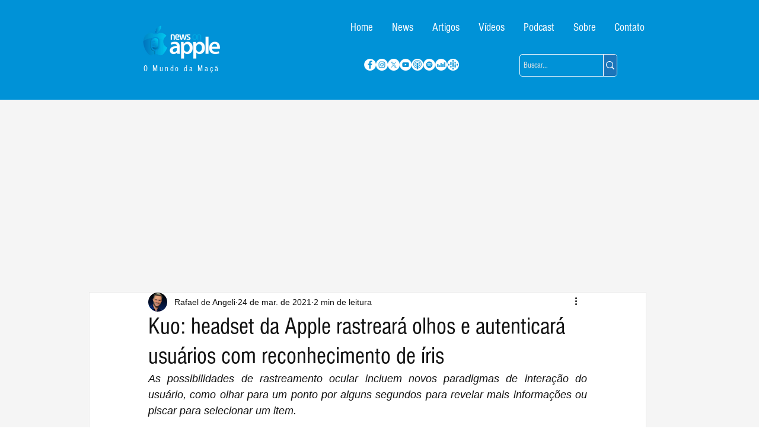

--- FILE ---
content_type: text/html; charset=utf-8
request_url: https://www.google.com/recaptcha/api2/aframe
body_size: 265
content:
<!DOCTYPE HTML><html><head><meta http-equiv="content-type" content="text/html; charset=UTF-8"></head><body><script nonce="0FeMixQ17ge__09kpiIGLg">/** Anti-fraud and anti-abuse applications only. See google.com/recaptcha */ try{var clients={'sodar':'https://pagead2.googlesyndication.com/pagead/sodar?'};window.addEventListener("message",function(a){try{if(a.source===window.parent){var b=JSON.parse(a.data);var c=clients[b['id']];if(c){var d=document.createElement('img');d.src=c+b['params']+'&rc='+(localStorage.getItem("rc::a")?sessionStorage.getItem("rc::b"):"");window.document.body.appendChild(d);sessionStorage.setItem("rc::e",parseInt(sessionStorage.getItem("rc::e")||0)+1);localStorage.setItem("rc::h",'1769752979855');}}}catch(b){}});window.parent.postMessage("_grecaptcha_ready", "*");}catch(b){}</script></body></html>